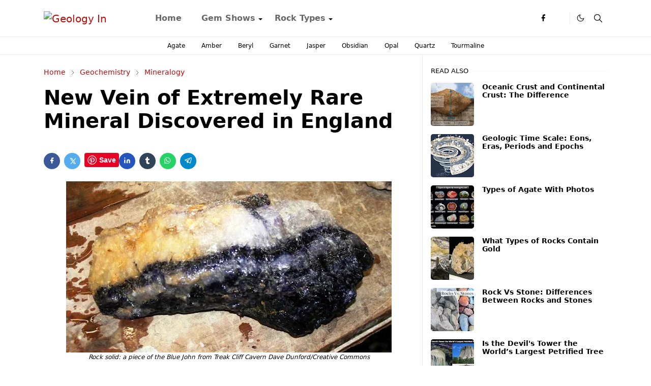

--- FILE ---
content_type: text/html; charset=utf-8
request_url: https://www.google.com/recaptcha/api2/aframe
body_size: 269
content:
<!DOCTYPE HTML><html><head><meta http-equiv="content-type" content="text/html; charset=UTF-8"></head><body><script nonce="HuKSNHmVNVJybm_TZwcPFQ">/** Anti-fraud and anti-abuse applications only. See google.com/recaptcha */ try{var clients={'sodar':'https://pagead2.googlesyndication.com/pagead/sodar?'};window.addEventListener("message",function(a){try{if(a.source===window.parent){var b=JSON.parse(a.data);var c=clients[b['id']];if(c){var d=document.createElement('img');d.src=c+b['params']+'&rc='+(localStorage.getItem("rc::a")?sessionStorage.getItem("rc::b"):"");window.document.body.appendChild(d);sessionStorage.setItem("rc::e",parseInt(sessionStorage.getItem("rc::e")||0)+1);localStorage.setItem("rc::h",'1768812703284');}}}catch(b){}});window.parent.postMessage("_grecaptcha_ready", "*");}catch(b){}</script></body></html>